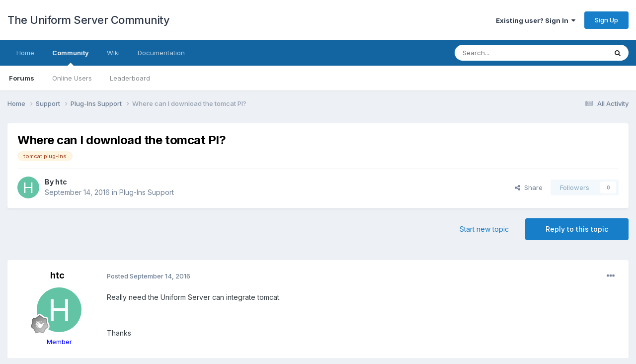

--- FILE ---
content_type: text/html; charset=utf-8
request_url: https://www.google.com/recaptcha/api2/anchor?ar=1&k=6LeWH7oZAAAAAJS2bgMhiwJxXKZH6gXkEMWwCKvj&co=aHR0cHM6Ly9mb3J1bS51bmlmb3Jtc2VydmVyLmNvbTo0NDM.&hl=en&v=PoyoqOPhxBO7pBk68S4YbpHZ&theme=light&size=normal&anchor-ms=20000&execute-ms=30000&cb=bh1ukyn1g2q8
body_size: 49550
content:
<!DOCTYPE HTML><html dir="ltr" lang="en"><head><meta http-equiv="Content-Type" content="text/html; charset=UTF-8">
<meta http-equiv="X-UA-Compatible" content="IE=edge">
<title>reCAPTCHA</title>
<style type="text/css">
/* cyrillic-ext */
@font-face {
  font-family: 'Roboto';
  font-style: normal;
  font-weight: 400;
  font-stretch: 100%;
  src: url(//fonts.gstatic.com/s/roboto/v48/KFO7CnqEu92Fr1ME7kSn66aGLdTylUAMa3GUBHMdazTgWw.woff2) format('woff2');
  unicode-range: U+0460-052F, U+1C80-1C8A, U+20B4, U+2DE0-2DFF, U+A640-A69F, U+FE2E-FE2F;
}
/* cyrillic */
@font-face {
  font-family: 'Roboto';
  font-style: normal;
  font-weight: 400;
  font-stretch: 100%;
  src: url(//fonts.gstatic.com/s/roboto/v48/KFO7CnqEu92Fr1ME7kSn66aGLdTylUAMa3iUBHMdazTgWw.woff2) format('woff2');
  unicode-range: U+0301, U+0400-045F, U+0490-0491, U+04B0-04B1, U+2116;
}
/* greek-ext */
@font-face {
  font-family: 'Roboto';
  font-style: normal;
  font-weight: 400;
  font-stretch: 100%;
  src: url(//fonts.gstatic.com/s/roboto/v48/KFO7CnqEu92Fr1ME7kSn66aGLdTylUAMa3CUBHMdazTgWw.woff2) format('woff2');
  unicode-range: U+1F00-1FFF;
}
/* greek */
@font-face {
  font-family: 'Roboto';
  font-style: normal;
  font-weight: 400;
  font-stretch: 100%;
  src: url(//fonts.gstatic.com/s/roboto/v48/KFO7CnqEu92Fr1ME7kSn66aGLdTylUAMa3-UBHMdazTgWw.woff2) format('woff2');
  unicode-range: U+0370-0377, U+037A-037F, U+0384-038A, U+038C, U+038E-03A1, U+03A3-03FF;
}
/* math */
@font-face {
  font-family: 'Roboto';
  font-style: normal;
  font-weight: 400;
  font-stretch: 100%;
  src: url(//fonts.gstatic.com/s/roboto/v48/KFO7CnqEu92Fr1ME7kSn66aGLdTylUAMawCUBHMdazTgWw.woff2) format('woff2');
  unicode-range: U+0302-0303, U+0305, U+0307-0308, U+0310, U+0312, U+0315, U+031A, U+0326-0327, U+032C, U+032F-0330, U+0332-0333, U+0338, U+033A, U+0346, U+034D, U+0391-03A1, U+03A3-03A9, U+03B1-03C9, U+03D1, U+03D5-03D6, U+03F0-03F1, U+03F4-03F5, U+2016-2017, U+2034-2038, U+203C, U+2040, U+2043, U+2047, U+2050, U+2057, U+205F, U+2070-2071, U+2074-208E, U+2090-209C, U+20D0-20DC, U+20E1, U+20E5-20EF, U+2100-2112, U+2114-2115, U+2117-2121, U+2123-214F, U+2190, U+2192, U+2194-21AE, U+21B0-21E5, U+21F1-21F2, U+21F4-2211, U+2213-2214, U+2216-22FF, U+2308-230B, U+2310, U+2319, U+231C-2321, U+2336-237A, U+237C, U+2395, U+239B-23B7, U+23D0, U+23DC-23E1, U+2474-2475, U+25AF, U+25B3, U+25B7, U+25BD, U+25C1, U+25CA, U+25CC, U+25FB, U+266D-266F, U+27C0-27FF, U+2900-2AFF, U+2B0E-2B11, U+2B30-2B4C, U+2BFE, U+3030, U+FF5B, U+FF5D, U+1D400-1D7FF, U+1EE00-1EEFF;
}
/* symbols */
@font-face {
  font-family: 'Roboto';
  font-style: normal;
  font-weight: 400;
  font-stretch: 100%;
  src: url(//fonts.gstatic.com/s/roboto/v48/KFO7CnqEu92Fr1ME7kSn66aGLdTylUAMaxKUBHMdazTgWw.woff2) format('woff2');
  unicode-range: U+0001-000C, U+000E-001F, U+007F-009F, U+20DD-20E0, U+20E2-20E4, U+2150-218F, U+2190, U+2192, U+2194-2199, U+21AF, U+21E6-21F0, U+21F3, U+2218-2219, U+2299, U+22C4-22C6, U+2300-243F, U+2440-244A, U+2460-24FF, U+25A0-27BF, U+2800-28FF, U+2921-2922, U+2981, U+29BF, U+29EB, U+2B00-2BFF, U+4DC0-4DFF, U+FFF9-FFFB, U+10140-1018E, U+10190-1019C, U+101A0, U+101D0-101FD, U+102E0-102FB, U+10E60-10E7E, U+1D2C0-1D2D3, U+1D2E0-1D37F, U+1F000-1F0FF, U+1F100-1F1AD, U+1F1E6-1F1FF, U+1F30D-1F30F, U+1F315, U+1F31C, U+1F31E, U+1F320-1F32C, U+1F336, U+1F378, U+1F37D, U+1F382, U+1F393-1F39F, U+1F3A7-1F3A8, U+1F3AC-1F3AF, U+1F3C2, U+1F3C4-1F3C6, U+1F3CA-1F3CE, U+1F3D4-1F3E0, U+1F3ED, U+1F3F1-1F3F3, U+1F3F5-1F3F7, U+1F408, U+1F415, U+1F41F, U+1F426, U+1F43F, U+1F441-1F442, U+1F444, U+1F446-1F449, U+1F44C-1F44E, U+1F453, U+1F46A, U+1F47D, U+1F4A3, U+1F4B0, U+1F4B3, U+1F4B9, U+1F4BB, U+1F4BF, U+1F4C8-1F4CB, U+1F4D6, U+1F4DA, U+1F4DF, U+1F4E3-1F4E6, U+1F4EA-1F4ED, U+1F4F7, U+1F4F9-1F4FB, U+1F4FD-1F4FE, U+1F503, U+1F507-1F50B, U+1F50D, U+1F512-1F513, U+1F53E-1F54A, U+1F54F-1F5FA, U+1F610, U+1F650-1F67F, U+1F687, U+1F68D, U+1F691, U+1F694, U+1F698, U+1F6AD, U+1F6B2, U+1F6B9-1F6BA, U+1F6BC, U+1F6C6-1F6CF, U+1F6D3-1F6D7, U+1F6E0-1F6EA, U+1F6F0-1F6F3, U+1F6F7-1F6FC, U+1F700-1F7FF, U+1F800-1F80B, U+1F810-1F847, U+1F850-1F859, U+1F860-1F887, U+1F890-1F8AD, U+1F8B0-1F8BB, U+1F8C0-1F8C1, U+1F900-1F90B, U+1F93B, U+1F946, U+1F984, U+1F996, U+1F9E9, U+1FA00-1FA6F, U+1FA70-1FA7C, U+1FA80-1FA89, U+1FA8F-1FAC6, U+1FACE-1FADC, U+1FADF-1FAE9, U+1FAF0-1FAF8, U+1FB00-1FBFF;
}
/* vietnamese */
@font-face {
  font-family: 'Roboto';
  font-style: normal;
  font-weight: 400;
  font-stretch: 100%;
  src: url(//fonts.gstatic.com/s/roboto/v48/KFO7CnqEu92Fr1ME7kSn66aGLdTylUAMa3OUBHMdazTgWw.woff2) format('woff2');
  unicode-range: U+0102-0103, U+0110-0111, U+0128-0129, U+0168-0169, U+01A0-01A1, U+01AF-01B0, U+0300-0301, U+0303-0304, U+0308-0309, U+0323, U+0329, U+1EA0-1EF9, U+20AB;
}
/* latin-ext */
@font-face {
  font-family: 'Roboto';
  font-style: normal;
  font-weight: 400;
  font-stretch: 100%;
  src: url(//fonts.gstatic.com/s/roboto/v48/KFO7CnqEu92Fr1ME7kSn66aGLdTylUAMa3KUBHMdazTgWw.woff2) format('woff2');
  unicode-range: U+0100-02BA, U+02BD-02C5, U+02C7-02CC, U+02CE-02D7, U+02DD-02FF, U+0304, U+0308, U+0329, U+1D00-1DBF, U+1E00-1E9F, U+1EF2-1EFF, U+2020, U+20A0-20AB, U+20AD-20C0, U+2113, U+2C60-2C7F, U+A720-A7FF;
}
/* latin */
@font-face {
  font-family: 'Roboto';
  font-style: normal;
  font-weight: 400;
  font-stretch: 100%;
  src: url(//fonts.gstatic.com/s/roboto/v48/KFO7CnqEu92Fr1ME7kSn66aGLdTylUAMa3yUBHMdazQ.woff2) format('woff2');
  unicode-range: U+0000-00FF, U+0131, U+0152-0153, U+02BB-02BC, U+02C6, U+02DA, U+02DC, U+0304, U+0308, U+0329, U+2000-206F, U+20AC, U+2122, U+2191, U+2193, U+2212, U+2215, U+FEFF, U+FFFD;
}
/* cyrillic-ext */
@font-face {
  font-family: 'Roboto';
  font-style: normal;
  font-weight: 500;
  font-stretch: 100%;
  src: url(//fonts.gstatic.com/s/roboto/v48/KFO7CnqEu92Fr1ME7kSn66aGLdTylUAMa3GUBHMdazTgWw.woff2) format('woff2');
  unicode-range: U+0460-052F, U+1C80-1C8A, U+20B4, U+2DE0-2DFF, U+A640-A69F, U+FE2E-FE2F;
}
/* cyrillic */
@font-face {
  font-family: 'Roboto';
  font-style: normal;
  font-weight: 500;
  font-stretch: 100%;
  src: url(//fonts.gstatic.com/s/roboto/v48/KFO7CnqEu92Fr1ME7kSn66aGLdTylUAMa3iUBHMdazTgWw.woff2) format('woff2');
  unicode-range: U+0301, U+0400-045F, U+0490-0491, U+04B0-04B1, U+2116;
}
/* greek-ext */
@font-face {
  font-family: 'Roboto';
  font-style: normal;
  font-weight: 500;
  font-stretch: 100%;
  src: url(//fonts.gstatic.com/s/roboto/v48/KFO7CnqEu92Fr1ME7kSn66aGLdTylUAMa3CUBHMdazTgWw.woff2) format('woff2');
  unicode-range: U+1F00-1FFF;
}
/* greek */
@font-face {
  font-family: 'Roboto';
  font-style: normal;
  font-weight: 500;
  font-stretch: 100%;
  src: url(//fonts.gstatic.com/s/roboto/v48/KFO7CnqEu92Fr1ME7kSn66aGLdTylUAMa3-UBHMdazTgWw.woff2) format('woff2');
  unicode-range: U+0370-0377, U+037A-037F, U+0384-038A, U+038C, U+038E-03A1, U+03A3-03FF;
}
/* math */
@font-face {
  font-family: 'Roboto';
  font-style: normal;
  font-weight: 500;
  font-stretch: 100%;
  src: url(//fonts.gstatic.com/s/roboto/v48/KFO7CnqEu92Fr1ME7kSn66aGLdTylUAMawCUBHMdazTgWw.woff2) format('woff2');
  unicode-range: U+0302-0303, U+0305, U+0307-0308, U+0310, U+0312, U+0315, U+031A, U+0326-0327, U+032C, U+032F-0330, U+0332-0333, U+0338, U+033A, U+0346, U+034D, U+0391-03A1, U+03A3-03A9, U+03B1-03C9, U+03D1, U+03D5-03D6, U+03F0-03F1, U+03F4-03F5, U+2016-2017, U+2034-2038, U+203C, U+2040, U+2043, U+2047, U+2050, U+2057, U+205F, U+2070-2071, U+2074-208E, U+2090-209C, U+20D0-20DC, U+20E1, U+20E5-20EF, U+2100-2112, U+2114-2115, U+2117-2121, U+2123-214F, U+2190, U+2192, U+2194-21AE, U+21B0-21E5, U+21F1-21F2, U+21F4-2211, U+2213-2214, U+2216-22FF, U+2308-230B, U+2310, U+2319, U+231C-2321, U+2336-237A, U+237C, U+2395, U+239B-23B7, U+23D0, U+23DC-23E1, U+2474-2475, U+25AF, U+25B3, U+25B7, U+25BD, U+25C1, U+25CA, U+25CC, U+25FB, U+266D-266F, U+27C0-27FF, U+2900-2AFF, U+2B0E-2B11, U+2B30-2B4C, U+2BFE, U+3030, U+FF5B, U+FF5D, U+1D400-1D7FF, U+1EE00-1EEFF;
}
/* symbols */
@font-face {
  font-family: 'Roboto';
  font-style: normal;
  font-weight: 500;
  font-stretch: 100%;
  src: url(//fonts.gstatic.com/s/roboto/v48/KFO7CnqEu92Fr1ME7kSn66aGLdTylUAMaxKUBHMdazTgWw.woff2) format('woff2');
  unicode-range: U+0001-000C, U+000E-001F, U+007F-009F, U+20DD-20E0, U+20E2-20E4, U+2150-218F, U+2190, U+2192, U+2194-2199, U+21AF, U+21E6-21F0, U+21F3, U+2218-2219, U+2299, U+22C4-22C6, U+2300-243F, U+2440-244A, U+2460-24FF, U+25A0-27BF, U+2800-28FF, U+2921-2922, U+2981, U+29BF, U+29EB, U+2B00-2BFF, U+4DC0-4DFF, U+FFF9-FFFB, U+10140-1018E, U+10190-1019C, U+101A0, U+101D0-101FD, U+102E0-102FB, U+10E60-10E7E, U+1D2C0-1D2D3, U+1D2E0-1D37F, U+1F000-1F0FF, U+1F100-1F1AD, U+1F1E6-1F1FF, U+1F30D-1F30F, U+1F315, U+1F31C, U+1F31E, U+1F320-1F32C, U+1F336, U+1F378, U+1F37D, U+1F382, U+1F393-1F39F, U+1F3A7-1F3A8, U+1F3AC-1F3AF, U+1F3C2, U+1F3C4-1F3C6, U+1F3CA-1F3CE, U+1F3D4-1F3E0, U+1F3ED, U+1F3F1-1F3F3, U+1F3F5-1F3F7, U+1F408, U+1F415, U+1F41F, U+1F426, U+1F43F, U+1F441-1F442, U+1F444, U+1F446-1F449, U+1F44C-1F44E, U+1F453, U+1F46A, U+1F47D, U+1F4A3, U+1F4B0, U+1F4B3, U+1F4B9, U+1F4BB, U+1F4BF, U+1F4C8-1F4CB, U+1F4D6, U+1F4DA, U+1F4DF, U+1F4E3-1F4E6, U+1F4EA-1F4ED, U+1F4F7, U+1F4F9-1F4FB, U+1F4FD-1F4FE, U+1F503, U+1F507-1F50B, U+1F50D, U+1F512-1F513, U+1F53E-1F54A, U+1F54F-1F5FA, U+1F610, U+1F650-1F67F, U+1F687, U+1F68D, U+1F691, U+1F694, U+1F698, U+1F6AD, U+1F6B2, U+1F6B9-1F6BA, U+1F6BC, U+1F6C6-1F6CF, U+1F6D3-1F6D7, U+1F6E0-1F6EA, U+1F6F0-1F6F3, U+1F6F7-1F6FC, U+1F700-1F7FF, U+1F800-1F80B, U+1F810-1F847, U+1F850-1F859, U+1F860-1F887, U+1F890-1F8AD, U+1F8B0-1F8BB, U+1F8C0-1F8C1, U+1F900-1F90B, U+1F93B, U+1F946, U+1F984, U+1F996, U+1F9E9, U+1FA00-1FA6F, U+1FA70-1FA7C, U+1FA80-1FA89, U+1FA8F-1FAC6, U+1FACE-1FADC, U+1FADF-1FAE9, U+1FAF0-1FAF8, U+1FB00-1FBFF;
}
/* vietnamese */
@font-face {
  font-family: 'Roboto';
  font-style: normal;
  font-weight: 500;
  font-stretch: 100%;
  src: url(//fonts.gstatic.com/s/roboto/v48/KFO7CnqEu92Fr1ME7kSn66aGLdTylUAMa3OUBHMdazTgWw.woff2) format('woff2');
  unicode-range: U+0102-0103, U+0110-0111, U+0128-0129, U+0168-0169, U+01A0-01A1, U+01AF-01B0, U+0300-0301, U+0303-0304, U+0308-0309, U+0323, U+0329, U+1EA0-1EF9, U+20AB;
}
/* latin-ext */
@font-face {
  font-family: 'Roboto';
  font-style: normal;
  font-weight: 500;
  font-stretch: 100%;
  src: url(//fonts.gstatic.com/s/roboto/v48/KFO7CnqEu92Fr1ME7kSn66aGLdTylUAMa3KUBHMdazTgWw.woff2) format('woff2');
  unicode-range: U+0100-02BA, U+02BD-02C5, U+02C7-02CC, U+02CE-02D7, U+02DD-02FF, U+0304, U+0308, U+0329, U+1D00-1DBF, U+1E00-1E9F, U+1EF2-1EFF, U+2020, U+20A0-20AB, U+20AD-20C0, U+2113, U+2C60-2C7F, U+A720-A7FF;
}
/* latin */
@font-face {
  font-family: 'Roboto';
  font-style: normal;
  font-weight: 500;
  font-stretch: 100%;
  src: url(//fonts.gstatic.com/s/roboto/v48/KFO7CnqEu92Fr1ME7kSn66aGLdTylUAMa3yUBHMdazQ.woff2) format('woff2');
  unicode-range: U+0000-00FF, U+0131, U+0152-0153, U+02BB-02BC, U+02C6, U+02DA, U+02DC, U+0304, U+0308, U+0329, U+2000-206F, U+20AC, U+2122, U+2191, U+2193, U+2212, U+2215, U+FEFF, U+FFFD;
}
/* cyrillic-ext */
@font-face {
  font-family: 'Roboto';
  font-style: normal;
  font-weight: 900;
  font-stretch: 100%;
  src: url(//fonts.gstatic.com/s/roboto/v48/KFO7CnqEu92Fr1ME7kSn66aGLdTylUAMa3GUBHMdazTgWw.woff2) format('woff2');
  unicode-range: U+0460-052F, U+1C80-1C8A, U+20B4, U+2DE0-2DFF, U+A640-A69F, U+FE2E-FE2F;
}
/* cyrillic */
@font-face {
  font-family: 'Roboto';
  font-style: normal;
  font-weight: 900;
  font-stretch: 100%;
  src: url(//fonts.gstatic.com/s/roboto/v48/KFO7CnqEu92Fr1ME7kSn66aGLdTylUAMa3iUBHMdazTgWw.woff2) format('woff2');
  unicode-range: U+0301, U+0400-045F, U+0490-0491, U+04B0-04B1, U+2116;
}
/* greek-ext */
@font-face {
  font-family: 'Roboto';
  font-style: normal;
  font-weight: 900;
  font-stretch: 100%;
  src: url(//fonts.gstatic.com/s/roboto/v48/KFO7CnqEu92Fr1ME7kSn66aGLdTylUAMa3CUBHMdazTgWw.woff2) format('woff2');
  unicode-range: U+1F00-1FFF;
}
/* greek */
@font-face {
  font-family: 'Roboto';
  font-style: normal;
  font-weight: 900;
  font-stretch: 100%;
  src: url(//fonts.gstatic.com/s/roboto/v48/KFO7CnqEu92Fr1ME7kSn66aGLdTylUAMa3-UBHMdazTgWw.woff2) format('woff2');
  unicode-range: U+0370-0377, U+037A-037F, U+0384-038A, U+038C, U+038E-03A1, U+03A3-03FF;
}
/* math */
@font-face {
  font-family: 'Roboto';
  font-style: normal;
  font-weight: 900;
  font-stretch: 100%;
  src: url(//fonts.gstatic.com/s/roboto/v48/KFO7CnqEu92Fr1ME7kSn66aGLdTylUAMawCUBHMdazTgWw.woff2) format('woff2');
  unicode-range: U+0302-0303, U+0305, U+0307-0308, U+0310, U+0312, U+0315, U+031A, U+0326-0327, U+032C, U+032F-0330, U+0332-0333, U+0338, U+033A, U+0346, U+034D, U+0391-03A1, U+03A3-03A9, U+03B1-03C9, U+03D1, U+03D5-03D6, U+03F0-03F1, U+03F4-03F5, U+2016-2017, U+2034-2038, U+203C, U+2040, U+2043, U+2047, U+2050, U+2057, U+205F, U+2070-2071, U+2074-208E, U+2090-209C, U+20D0-20DC, U+20E1, U+20E5-20EF, U+2100-2112, U+2114-2115, U+2117-2121, U+2123-214F, U+2190, U+2192, U+2194-21AE, U+21B0-21E5, U+21F1-21F2, U+21F4-2211, U+2213-2214, U+2216-22FF, U+2308-230B, U+2310, U+2319, U+231C-2321, U+2336-237A, U+237C, U+2395, U+239B-23B7, U+23D0, U+23DC-23E1, U+2474-2475, U+25AF, U+25B3, U+25B7, U+25BD, U+25C1, U+25CA, U+25CC, U+25FB, U+266D-266F, U+27C0-27FF, U+2900-2AFF, U+2B0E-2B11, U+2B30-2B4C, U+2BFE, U+3030, U+FF5B, U+FF5D, U+1D400-1D7FF, U+1EE00-1EEFF;
}
/* symbols */
@font-face {
  font-family: 'Roboto';
  font-style: normal;
  font-weight: 900;
  font-stretch: 100%;
  src: url(//fonts.gstatic.com/s/roboto/v48/KFO7CnqEu92Fr1ME7kSn66aGLdTylUAMaxKUBHMdazTgWw.woff2) format('woff2');
  unicode-range: U+0001-000C, U+000E-001F, U+007F-009F, U+20DD-20E0, U+20E2-20E4, U+2150-218F, U+2190, U+2192, U+2194-2199, U+21AF, U+21E6-21F0, U+21F3, U+2218-2219, U+2299, U+22C4-22C6, U+2300-243F, U+2440-244A, U+2460-24FF, U+25A0-27BF, U+2800-28FF, U+2921-2922, U+2981, U+29BF, U+29EB, U+2B00-2BFF, U+4DC0-4DFF, U+FFF9-FFFB, U+10140-1018E, U+10190-1019C, U+101A0, U+101D0-101FD, U+102E0-102FB, U+10E60-10E7E, U+1D2C0-1D2D3, U+1D2E0-1D37F, U+1F000-1F0FF, U+1F100-1F1AD, U+1F1E6-1F1FF, U+1F30D-1F30F, U+1F315, U+1F31C, U+1F31E, U+1F320-1F32C, U+1F336, U+1F378, U+1F37D, U+1F382, U+1F393-1F39F, U+1F3A7-1F3A8, U+1F3AC-1F3AF, U+1F3C2, U+1F3C4-1F3C6, U+1F3CA-1F3CE, U+1F3D4-1F3E0, U+1F3ED, U+1F3F1-1F3F3, U+1F3F5-1F3F7, U+1F408, U+1F415, U+1F41F, U+1F426, U+1F43F, U+1F441-1F442, U+1F444, U+1F446-1F449, U+1F44C-1F44E, U+1F453, U+1F46A, U+1F47D, U+1F4A3, U+1F4B0, U+1F4B3, U+1F4B9, U+1F4BB, U+1F4BF, U+1F4C8-1F4CB, U+1F4D6, U+1F4DA, U+1F4DF, U+1F4E3-1F4E6, U+1F4EA-1F4ED, U+1F4F7, U+1F4F9-1F4FB, U+1F4FD-1F4FE, U+1F503, U+1F507-1F50B, U+1F50D, U+1F512-1F513, U+1F53E-1F54A, U+1F54F-1F5FA, U+1F610, U+1F650-1F67F, U+1F687, U+1F68D, U+1F691, U+1F694, U+1F698, U+1F6AD, U+1F6B2, U+1F6B9-1F6BA, U+1F6BC, U+1F6C6-1F6CF, U+1F6D3-1F6D7, U+1F6E0-1F6EA, U+1F6F0-1F6F3, U+1F6F7-1F6FC, U+1F700-1F7FF, U+1F800-1F80B, U+1F810-1F847, U+1F850-1F859, U+1F860-1F887, U+1F890-1F8AD, U+1F8B0-1F8BB, U+1F8C0-1F8C1, U+1F900-1F90B, U+1F93B, U+1F946, U+1F984, U+1F996, U+1F9E9, U+1FA00-1FA6F, U+1FA70-1FA7C, U+1FA80-1FA89, U+1FA8F-1FAC6, U+1FACE-1FADC, U+1FADF-1FAE9, U+1FAF0-1FAF8, U+1FB00-1FBFF;
}
/* vietnamese */
@font-face {
  font-family: 'Roboto';
  font-style: normal;
  font-weight: 900;
  font-stretch: 100%;
  src: url(//fonts.gstatic.com/s/roboto/v48/KFO7CnqEu92Fr1ME7kSn66aGLdTylUAMa3OUBHMdazTgWw.woff2) format('woff2');
  unicode-range: U+0102-0103, U+0110-0111, U+0128-0129, U+0168-0169, U+01A0-01A1, U+01AF-01B0, U+0300-0301, U+0303-0304, U+0308-0309, U+0323, U+0329, U+1EA0-1EF9, U+20AB;
}
/* latin-ext */
@font-face {
  font-family: 'Roboto';
  font-style: normal;
  font-weight: 900;
  font-stretch: 100%;
  src: url(//fonts.gstatic.com/s/roboto/v48/KFO7CnqEu92Fr1ME7kSn66aGLdTylUAMa3KUBHMdazTgWw.woff2) format('woff2');
  unicode-range: U+0100-02BA, U+02BD-02C5, U+02C7-02CC, U+02CE-02D7, U+02DD-02FF, U+0304, U+0308, U+0329, U+1D00-1DBF, U+1E00-1E9F, U+1EF2-1EFF, U+2020, U+20A0-20AB, U+20AD-20C0, U+2113, U+2C60-2C7F, U+A720-A7FF;
}
/* latin */
@font-face {
  font-family: 'Roboto';
  font-style: normal;
  font-weight: 900;
  font-stretch: 100%;
  src: url(//fonts.gstatic.com/s/roboto/v48/KFO7CnqEu92Fr1ME7kSn66aGLdTylUAMa3yUBHMdazQ.woff2) format('woff2');
  unicode-range: U+0000-00FF, U+0131, U+0152-0153, U+02BB-02BC, U+02C6, U+02DA, U+02DC, U+0304, U+0308, U+0329, U+2000-206F, U+20AC, U+2122, U+2191, U+2193, U+2212, U+2215, U+FEFF, U+FFFD;
}

</style>
<link rel="stylesheet" type="text/css" href="https://www.gstatic.com/recaptcha/releases/PoyoqOPhxBO7pBk68S4YbpHZ/styles__ltr.css">
<script nonce="ncRnNexqgq94DRepXTD5xQ" type="text/javascript">window['__recaptcha_api'] = 'https://www.google.com/recaptcha/api2/';</script>
<script type="text/javascript" src="https://www.gstatic.com/recaptcha/releases/PoyoqOPhxBO7pBk68S4YbpHZ/recaptcha__en.js" nonce="ncRnNexqgq94DRepXTD5xQ">
      
    </script></head>
<body><div id="rc-anchor-alert" class="rc-anchor-alert"></div>
<input type="hidden" id="recaptcha-token" value="[base64]">
<script type="text/javascript" nonce="ncRnNexqgq94DRepXTD5xQ">
      recaptcha.anchor.Main.init("[\x22ainput\x22,[\x22bgdata\x22,\x22\x22,\[base64]/[base64]/[base64]/bmV3IHJbeF0oY1swXSk6RT09Mj9uZXcgclt4XShjWzBdLGNbMV0pOkU9PTM/bmV3IHJbeF0oY1swXSxjWzFdLGNbMl0pOkU9PTQ/[base64]/[base64]/[base64]/[base64]/[base64]/[base64]/[base64]/[base64]\x22,\[base64]\\u003d\\u003d\x22,\x22FMKnYw7DmMKlK13CtcKtJMOBP2bDvsKHw4doBcKXw5J4wprDoE1Nw77Ct0bDsl/Ck8KMw7PClCZdGsOCw44AdQXCh8KDCXQ1w646G8OPRy18QsOJwpN1VMKOw4HDnl/[base64]/[base64]/DiHMkSsOFwqrCpsOYw4PDuMO3w5tiw4nDgcKOwrhSw5/DgcO9wp7CtcOkSAg3w7zCtMOhw4XDpTIPNCdUw4/DjcOlMG/[base64]/w5PDkWUfw5BjwoU+w6DCtHcmLcO3wqPDtEg0w5LCglzCncK3Bm3Dl8OAN1hxW0kRDMK+wqnDtXPCgcOSw43DskHDl8OyRBHDsxBCwp5hw65lworCqsKMwogACsKVSSrCti/CqirCsgDDiWAPw5/DmcKsOjIew6Y9fMO9woIAY8O5eFxnQMOVB8OFSMOJwqTCnGzCjWwuB8OPEQjCqsKzwrLDv2VuwrR9HsOIPcOfw7HDuR5sw4HDgmBGw6DCosKWwrDDrcObwonCnVzDrzhHw5/CsR/Co8KAAmwBw5nDjsK/PnbCjsKtw4UWAVTDvnTCmcKvwrLCmxwxwrPCuj7CpMOxw54AwqQHw7/DrTkeFsKow5zDj2gpBcOfZcKKDQ7DisKXSCzCgcK+w70rwok/BwHCisOrwq0/R8Ofwoo/a8OwccOwPMOMIzZSw7ExwoFKw73Ds3vDuTfClsOfwpvCicK/KsKHw6fCkgnDmcO5ZcOHXEMlCyw9AMKBwo3CsgIZw7HCvFLDtyLCqj5cwobDh8Kdw69DHFYfw6XCvGfDvsK1O0wUw6NscMKfw7wdwoRTw57DuGvDiGByw5UnwokJw5fDhsOqwqrDlsKbw5wRAcK6w5jCsxjDqMOke3/DplfCm8OtIzDCpcK9O3fCp8OLwr8cJgEowonDhmAJY8OvBsO+w5nClDPCu8KTdcOJw4jDvSd3IznDhzvDmsKuwp9nwozCtsOHwofDtx/DtsK7w4XClwsPwobDvj3Du8K/NT8NKzPDucOpUjnDm8Kcwr8Aw6fCtH4Swo8uw4TCvyfChMOUw5rDscOVAMODL8O8KsOyUcKCwp99DMO+w7LDrVlTAMOtGcK7SsO1ZsOTCQ3CjsKpwrw3REnCnCXCkcOAw7vCow87w7J6wq/DvDTCuWRWw6fDqcK6w6XDnUR+w5ZvKMO+B8O7wq5tZMODGW05w7nCuQnDr8KCwqcUD8KiAj4MwqQEwpI1KQTDoDMcw5oSw4tJw4zCl3nCtVVtw7/DpiwIKnLColtAwrDCtkbDojLDpsKpWTY1w7zCtTbDujnDmcKGw5zCoMK/w7ZNwrdSAQzDrzI4w5XCv8KUEcK4wpnCqMKRwo8mOcOqNcKIwpFsw6sLThsCYgzDoMOtworDpD3CoDnDhVLDlDE7VlxHSwnCkcO4c0oKwrbCk8Kqw6UiFcOEwqxKaAvCrEEqw5TCocOUw7LDgEwYfz/Cs2x3wpkIKcOkwrXCkSzDjMOww6ALwpwww79owpYqwq7Du8Oxw5nDpMOMMcKGw61Lwo3CliUBNcObO8KSw5rDhMKiwoHDlsKpOMOAw6jCkClWwp07wpZSWzDDs0bChiZsYwMpw59YfcOXMsKqw7tqNsKNPcOzQBkfw57CicKZw7/DoG3DoDfDslZdw7J+w4BTw7HCi3InwoTCsh1sH8Kxwp83wrDCo8Kiwp86w5ctfsK0Qk7CmXdXJsOZKhcCw5/Cp8K+bcKPOl4OwqpobsK+d8KDw7pOwqTCi8OuUCo7w4Q2wrzDvS/CvMO0MsONBz/Di8OZwoBRw4Mywr7DjSDDpnBywpw/[base64]/[base64]/DoEwdXMKEUsO4eFs8w6rDh8OxTFzDn8KtwpE9VA3Dq8Ovw55XacKxMirDgl1twoJZwrXDt8OycsOawofCosKlwp/[base64]/fMO1J0bDiko2wqLDhcKewpM/wp/DicO/w54KHT7DgcOPw5AIwqFPworCrS9aw6Yew47Dq2tbwqNyDnHCmcObw4UrPVw0wrHChsOUDVZLHMKGw5A9w5QTLBd9TMKSwoxDNR08T2tXwqRgeMKfw4BwwrNvwoDDocKAw6hNEMKUb0fDt8O1w53CuMK7w5tYOMOoX8OLw5zChx9pDsOQw77Dr8OfwrgDwoLChSM/VsKaV0IkPsOBwp8xH8OrW8OSJEXCh2pGE8OoTA3DtMOlEyDChMKtw6HDlsKkOcOCwoPDp2jCmsKQw5XDiDrDqEDDgcOKScKkw4YxQBZVwo0LIBsdw5/DhcKSw5nDmMK3wp/[base64]/MH1tw4XCtHN5wpzDmFXDiRfDhkDChidswrrCv8KDwpbDqcObwqU0ZsOTZsOVVsKEG1TCtsOnKT9EwrfDm2B4wrccPHkdPlFXw5HCi8OHwpjDn8K0wqsLw6IVZh0Hwodgfj7ClMOBw5nDiMKQw6bCrTHDsF0gw5TCvMOINMOXZw/[base64]/CjHFeF8KZw4BuPjg3V8ORw5jChTTDvMKTw5XCt8Ouw7nChMO5JcKlT24YVxHCrcK+wqRabsOJw7rDmj7DhMO+wpvDk8ORw7zDscOgw4zDtMKqw5IOwpZ2wqTCocKKenrDqcKCABhDw7sOLTk/[base64]/DhsOLc8KCEcKOw5zDt33CmAkzwppfw7JBwqHDh15DEMOywofDiltkw5tYB8K8wrHCiMO4w6VfKMOlHwhTw7jDhcK3WsO8ecKUFcOxwps9w6zDsGQEw6R0NjYbw6XDl8KuwqrCtmYIf8O3w4rDncKeYMODM8OzWDYTw4hPw4TCoMOiw4/[base64]/[base64]/[base64]/F0QQw5jChcO+wq5Twr3ClcOPPcO7AcK8CjbDlsKXAMOsA8Kjw7J2XynCicOiAMOzecOsw7FJNgolwpDDlGQFLcO+wpbDqsKuwpJrw4vCni9gA2BWLcKmAsKhw6UWw4x2YsKtZ2ZzwoPCmnLDqHnCv8Ktw6jCmcOewpsDw4J4NsO4w5/CnMO/[base64]/CoMK4XcKlwpjDjMO2wqtuw5TCjVIUOVLCl8KSw5TDtSrDiMO2wr8uNsOGLMO+TMKgw5VXw4bDrknDkVrCmFHDiAXDmT/DpMO6w6hdw4TCkcOewpgQwrVvwosOwpkXw5fDpsKRVDrDgTHCkQ7CssOWZsOPQsKbBsOkUMOZHMKubhtDYy7CncK/P8OGwq0pEkcsD8ONwqpfZ8ONEcOCNMO/[base64]/CnMKGw77Dl3fCrcObw5TCi3PCmsKpZ8KaNxzCuQ/Ckh3DiMOENXxnwojDrsOow4ZsSxFqw5bDtSnDksKHJiLChMOEwrPCo8K8wrTDncKuwq1Mw7jCuVXCnX7CgXDDvcO9BhDClsKLPMOcdsKlG0ljw7DCg2PDpR5Sw53Cj8O9w4UPMsK6EjFxDMKCw6Y+wqPDhcOIHcKRZx5QwonDjkjDvXo3IDnDvcOKwrJGw4Newp/CvW/CkcOFecOLw6QILcO/[base64]/woFHXS3Cn8OdRTjCgxI3w6jCisK9L3bDiAw1woTDvMKJw4zDqsKMwrkWwqBlMHIjEcKkw6vDuhzCvH1uenDCucOAYsO2wpbDu8Oqw6vCqsKpw6TCiEp7w51BD8KbYcO2w7fChGgxwrEDb8O3McKbw6/Cm8OkwoNxZMKRwqUuC8KYXDEFw7bClcOrwqvDri4mEXBPTMKzw53Dlzhdw40CU8OowpZXQsKuw5fDvGZLwp5Dwqx9wqAnwpHCrhzClcK7ACfDu0HDtsO/[base64]/[base64]/H8OlDBRXw7/Cu8O8wqtUw4PCgBHDuS0IMcKKwrkxWEwcHcKRdMOVworDiMKhw5jDqsKVw4xhwpvCt8OeMsOeEsOrYwDCtMODwohuwoJewrwzRg3CvQjCtgZ3OsOOOWbDgMObbcKdHW/Dg8OnQcO8dlHCvcORICrCr0zDjsOUTcK5fj3Ch8KBeE9Na0lTAcOReyBJw6JaBcK3w5NKw5LChk0MwrPClcOSw6PDq8KUDMK5diQZIxQpVQzDpsO5ZWRWCcKLaVrCqMKxw53DqG0bw4TCmcOpQDItw68WbMK2JsKTTArDhMKcw7trSV/Dh8Oaa8Kcw4gYwpXDvRfCpjXDri9pw7Elwo7DnMOfwqg0CyzDtMKYworDuDByw6XDpMOPDMKFw5nDok/Dp8OOwqvCh8KRworDtsOYwrHDqVfDr8Oxw7xdZT1LwojDp8OGw6vDsSkINRXCi2lYT8KdPcOhw7DDuMO1wq1zwotTFMOQUy7DjAfDrV7CnMOSDMOpw7l5EcOnXsOowo7CmsOMI8Oma8KAw43Cp0gWD8KnbSjDqWXDsX/Dg3Mrw4osPlrDp8Kxwr/DoMK9AMOSKsK+e8KlZMK+EHNXwpVeZ2R6wprCisO0BQPDgcKcC8OTwqUgwpg/e8OSw6vDqsOie8KUKAbCisOMXgxNUBLCl1UQw7U1wrfDrsOBc8KCbMKswpBlwrgzKmNNACbDrcOiwr3DhsOyWwRjMMObPgA9w5pqM15TOsOxbcOnITTCqBLClgFLwq/[base64]/Cu8KzwroNRlrCoinDvEXCvgnDhcKmwp9fwprCq3x9F8KxbBjDlSxzHSbCsC3DvcOzw6DCuMOQwpXDsQjChX9IX8Omwq/Cv8O1YMK/w5BnwpPDu8K3woJ7wrQWw4F8JMO1wrFgfsOJwqhPw5MsYMKBw4JFw7rDkltjwovDnMKTU27Dqh9CcUHCrsOyYMKOw5zCo8O7w5IJRV3Cp8Omw6/CkcO/XsK2I0TDqGxLw6Z1w7fCiMKKwqHCg8KIQMK8w79wwqU+wqnCocOBbXViQnlxw5R3woohwoTCvcKcw7/[base64]/CkMOHVMOIO3vDq2tPwq/DqcOVTcOKw7rCicO0w5zCqxwLw4fCkRIVwqFwwrZGwpXCgMOYLH7DnEloR3YaaCJtNMOcwqc2XMOiw6w6w4zDssKHF8OTwrVrTx4Jw7pHDRdRw6NoNsOXCioJwr/Dj8KXwrExTMOqYMKjw5LCosKAw7R0wobDq8O5GcKwwqrCvn/CgxpOPsOcIEbCjV3CiB0rUCDDp8KawpEWwplnfsOZEibCv8OSwpzDrMOEG1bDicOYwoBcwrAoFF5aFsOgfApSwq/Co8OcYzMtGnlVBcOITcO3AxbDtBw0BMOmOMOiZ3Y6w77DncKcbsOBw6JaelzCu3h9emTDvcOtw7/DrAXCvR/DsW/CpcOpGTFwT8KqaQ52wrU7w6PCp8KkH8KrL8OhDnBIw6zCgXcIMcK6w7zCksKhBsKvw5bCjcO5SnUmCMOEBsO6wofCt2zDk8KNU2HClMOKUSLCgsOvFCgVwrxiwr5kwrbDjE/Du8Ocwo0rZMOjSMOPOsKzcsKucsO8a8KeFcKYwqgDwpYGwoNDwqJkWsOIdH3CmMOBNw4hHi8IH8KQU8KgKcOywpp0TDHCsi3CqgDDgcO+woIhWTfDjsK/wqTCmsOuwpLCr8O9w6d/UsK/[base64]/CicO5wp/DkRt4El/DuMOFTX0ZH8KNawJNwpXDpSLCosKmPnTCr8OOAMO7w7fCuMOKw6fDksK0wrXCpUZgwp85B8KKw5AfwrtZwoPCvUPDqMOlbAbChsOXdjTDo8OabFpYIMOKYcKBwqTCjsOOw5nDtG4SB1DDjsK+wpM/wo3CnGrCj8Kxw4vDm8OMwqgrw4LDsMOJTyfDmV18Uz7DvzdEw5ddCH7DkDXDp8KSaT3DpsKpwpUAFwxyKcOzC8K4w73DlsK9wq3ClQ8pDE/CqMOUOMKZw4xzPWHCpcK0wobDpwMTcBPDvMOrc8KvwrXCrwRuwrsfwoDCk8OJUsOfw57Dg3TClTEdw57DiggJwr3Cn8KpwpPCocKfaMO+wpbCo2TCrHbCgUM+w63DuHLCrsOPBSAydsO+w5rDvQdiPi/DqsOgF8Kqwq7DlzfDjcOpHsOyOkgWYMOiUcO9QikTTsOKJ8KtwqPCgsKewq3DmRNbw55JwrzDisOLNsOKCsK9HcOcR8K6eMK3w7jDumPCj3TCtH59LMKxw4PCmMOwwoXDpsK7IsOJwrbDkXYRdB/[base64]/Ck3fCi8KNAcKcwoHCoGMTwolRWF7DhMOcwqwcw6Q9VTMhw4vDmlwiwo5AwqPCtBMtDUt4w50swr/CqFEuw6dvw4XDuHvDm8O+MMKrwpjDmsKoI8OUw4UxHsKQwppOw7cBw7XDvMOpPF4SwqfChMO3wokvw4bCgiXDg8KOKyPDnRJwwr/[base64]/CizfCi8K9JMKoKMKVOS3CrWoCTMKGw4XDp8K3wolxw5fDpcKhBsOJYVZ7GMO9DTJbVyDDjsK0w7IRwpfDhyrDjMKEdcKKw54PRMK1w47DlMKSXXbDt0LCsMKPM8Ogw5TCiAPCkz0DNsOqLcORwrvDijjCnsK3wrTCusKHwqdWHGnCvsOjNFcIUcO6wr0/w7ARwq/CmXIbwol/w4jDvDoRCCJDBXnDncOcQcOgUjohw4cyV8O3woAGTsKOwr4mw6jDgngdH8KfFGhVM8OCaHPCkHHCnsK8bwzDkEYnwrFTYBcfw4jClT7CslVcNE8Fw7rDtBdbwr9awq9iw7pIGsK+w4XDjWbDrsO4w7PDhMOFw7kXC8O3wrQIw74KwqchZcODBcOYwrzDgsKvw5/[base64]/O8KYVSzCjMOjwonDuMKewr3CmMOBKcOfXMOAS8KSZMOMwr0HwpTCtinDrTtdYSjCpcOXaxzDrWgoBVHDojNYwqksCMO8DELDuXc4wrcRw7HCvBfCv8K8w68nw7QHw6YvQWrDr8OkwotrYWZkw4PCnxzDv8K8NcO3bMKiwr7CkgsnRS9ZKTHCiEbDtB7DhHHCrXofaSI/SsK3WA3CrjnDlGXCocKxwoTDscO7LsO4wrY0ZsKbMMODwovDmX3DkjkcOsKWwpNHXlFJalggBsKVTkbDocOsw6MZw5kKwqFnJ3XDtX/Cj8Opw7HCpFgVw5fCpV14wpzDvBTDkVE/PyTDsMKdw4DCtcK3wqxRwqzDnwvChMK5w7jCu23CkhDCmcOrVgtvM8OmwqFyw7/DrXhOw6J0wrRRPcOewrdpQT/[base64]/DoMKAw4VCHsOgQETDtMKPQcK0OlAEacKoTiY/ClADw47DksKHLsOOwp5AfxnCpXjDh8KBYCglwq58KcOBLRDDicKxUBRYw4PDkMKeJ1R/NcKxwrlrPRI4JcOnY0zCjVTDjjleUxvDqystwp8uwo9jAiQiY2PDgsKlwqNleMOGHVlCbsKbJEdjwphWw4TDqG4CUTPDi17Do8KPNMK5wrHCrFFGXMOvwrR6S8KFAwbDm1s2OywqAV/CiMOnw77DucKiwrbDm8OJH8KwQ0Rfw5jCnm8Pwrs2WcKZS3nCgcOywrfCqMOEw4LDmMO4McKzI8Opw4XCowXCicK0w4wDS2Rtw5HDgMOzfsO5Z8KONMOvwrY/FG0aQ11/TFzDpBDDhlPDusKGwr/CkzbDm8OXX8OWQMOwNhYawrQUPXAEwowwworCjMOjw4dCekbDn8OFwp3CnFnDi8ORwr8edsO1w5hLF8KaOjfCvyAcwo0hSFvDiy/ClwPCqMOWMsKAEinDicOJwonDumRyw4fClcO/wrjCtsOmVcKxAXF0D8KDw4ROABDCmV/CkXTDn8OMJX0Iwrlmey9ncsKAwqnCrMO2Z2TCjDRpbHwBJk/DmVAEEBTDuFrDmCt+TFnCtMO0wprDmMK+wpjChW0ew4/CpcK6wpNtBMO8asObw5ETw6lpwpTDmcOKwrsFOF5tSMKSciYOw4ZUwoFlTnhITTLCnnHDocKvwpJgAB06wrfCisOIw64Gw7vCh8OCwqMGZsO7QVzDqi4ddk7Cl2vDmsOHwoUQwqRwADRnwrfDiQBpf3dCaMOTw7bCkhvCisKRLsO5JyBzQV7CjmjClMOMw4/Dmm7Dj8KMScKlw7klwrjDvMOOw78DJsOHHcOzw6HChCpxFgLDgSDDvUjDnMKTfsOZBAEcw7RUC1HCrcKEEcKew5AowqQVw5Iawr/DjMOXwpDDojhPN2jDlsOpw6DDssKNwoTDqzM+wqZzw4fCtVrCr8ORc8KdwobDgcOEcMOqV3URLcO0wo7DshHDiMOdasKnw7tZwpc/wpbDp8Kyw6PDv1zDg8KdacKwwqXDm8OTS8Obw651w5FSw48xEMOuw4QwwqsBYk7CjXHDuMOfDcOqw5nDs1bCowlfdVDDisOMw43Di8Opw5/CnsOWwrTDjDrCt0o5wqtdw4vDtMOvwpTDusOUw5TCrAzDvcOmd1FldnFew7fDmyTDjcKxasO2L8ONw6fCusOYOcKlw5/[base64]/Cs8OLAn5QccK7wq8zw5nCq8KowqnDuD7DiMKAw61sL8Ouw7BzPMKBw4lHKMKuB8Kaw4N+LsOuHMOCwpHDsHw+w69IwqIhwrVdK8O8w5AUw7saw6h0wpTCssOJwroGKXLDicKzw6QVDMKKw7UAwqgNw4/CsWjCqzBqw4jDp8K2w6lGw5cWMsKCbcKmw7DCqSrCpEHDjXXDkcOrWMOhccOeIMK0dMKfw6MKwo7DusKiw5bCgcKHw5nCq8OzETw7w5ppacO/My7DvsKcM07Dt0gtTsKfO8KiccKBw6l+w5stw6pEw6AvME0ONxfCsn82wr/CuMK8WgDDuB/DgMO4wqF9w5/DsmHDssOXNcK9YQQ3IcKSacOvHmLDsTvDpAtTR8KtwqHDs8KCw4XClFLDssO2wo3DlGjCr19Ww5x2wqEOw6dCwq3CvsKqw5TDhMOCwqUiXzY9KmXDo8OdwqoPTMOVQH9Ww7E4w7fDusKqwo0fw5NJwrbCkMOnw4PCj8OJw6gYJF/DrXHCtR8Fw50Iw6Imw6rDu0RwwpUvSsKuccOYwrnCrSgCR8KoFMKywptEw4wMwqNMw7jDjnU7wodcGztDGMOKZcOtwo3DtiIXWMODITdWJWJAEBggw5nCpMKrwqpDw6hLFzwRWsKOw4lAw5k5wqjCsy1Yw7TCjkMVwr/CpDE/Lx80ei5sZRxqw6QzScKdasKDKA7DiHHCnsKAw7E5QBHDtkRDwp/CvMKSwr7Dl8K3w5vDkcO5wqocw7/[base64]/CscOew5zCtMKISMOSw6vCj3hlL8KIwrs5w5/CqsOvDinCjMKxw7bCvXYMw4PClGtRw5weO8KhwrsQLsO3E8KMCsOyCsOyw63Dsx/[base64]/w6HChldoN8KNXcO9LMOJwqshHMOtwrbCpcO0BjrCucOqwrUfKsKdcGVOwopqI8OiTRsnUAQOw60vGAlUD8KUUMOFZ8OXwrXDkcOPw6Bow6A/WsOFwo1eFVA6wrfCi2wEAMKqWEoOw6HDosKAw6A4w5DCusKhIcKnwrXDoDrCscOLEsOWw5/DjErCliXCocOFw65AwoLDjSDCscOeT8KzBEzDscKECMKHKcO4w7odw7Vzw7s3bnzCgX3CpCnDkMOYUEIvJj/Cri8Ewq06JCbCu8K7bi43G8KXw4ZPw5vClG3DtsKqwq9bw5fDlsOvwrZyEMO/wqY/[base64]/DuknDhDbDpTg/[base64]/KhY8w5nCr8K4b8K+DETCtMKhQ1ltw5ktcsKaMcKywrstw78bZsKew6lRwrwXwp/DssOSPjknCsOZcxfCgyLDmsOxw5Adw6BIwqlsw6DDnMOfw7fCrFTDlRXDr8OUZsKxIjd/FFXDrkHChMKwD0MNPjgKfG/CjT4qSVcEwoTClMKbGcONHxcQwr/DnFDDolfCvMO4w7jDjAoMY8K3wrMzW8OOcVLCpw3CtcKdwrVVwonDhE/CtcKHdEUgw5fDpsOuPMOEQcOlw4HDjGPDrTMOTUTDvsOxwrbDosO1L3jDk8K4wp3Ck3gDTC/Dq8K8EMKuPXjDlsOkKcOnD3LDpcOuAsKLWi3Di8KXMcObw5EPw7JHw6bCosOGGMKmw7Mnw5QFYETDrcOoaMKowobCj8O1wqxIw4zCicO/W0RJwpPDm8OfwoJSw5LCpcK+w4YawojCinnDviRNNx5Ewo8Ywq7CkGbCgDrCrmdPcVcpY8OCFsOawpDCjzvCrTvDncO+c0B/c8OQA3Iaw5gMBEhSwqpmwqjCgcK/[base64]/CuzEpTyRGwq/ClWRZwq41GsK4XsOqVTxfw4PDrcOleBhrVCbCpsORRg3CgMKedDZLfDAsw5d3ElrCr8KJesKVwr1bwozDhcObSVfCoH1aVy1oDsKOw47DtUbCmsOhw58jfmtzwo9CXcOMKsOhw5Z4XHJLXcKvw7d+BXZ8Jy/DrjvDusOxFcOgw5YKw5x5ScOXw6UrNcOswooBRzvDh8KHAcOWw5PDjsKfwonCjCzCrsOpw4J3GsOZYMOQeyLCuDXCnsKHEk/[base64]/UEHCpzZkw4UCZG0LLcKNw4HDkcO+wrbClm/DqWXCoUZ/[base64]/woINA8KXA8O0wqPCuTzCsMObw7zCuVLDvR40U8OeHsKMX8K3w7YAwo/Ds3IqFcOow4LCr2EuCsKRwrvDnsOEOMK3w5jDgMKGw7cuZ1N0w4oHAsKdwoDDu1sewrXDiW3CnUXDosK4w6ELacK4wrNnBDR9w6XDhHZIU0YNc8OWXsOBWjnCjGjCmkU+IRMywqvCuHAQBcK3I8OTMhzDr1h+GMK3w61/fsOhwpghUsOuwrTDkGFJQQxvHCNeHcKkw4TCusKIHMKzw4wVwp/[base64]/Nm5afMK3PG1VwqwIw7/CssOxTg7CiWtfw7nDhsKUwr4jwpnDn8OFwrvDk0LDuGdnwqjCvsOkwqBCACNHw5Rsw6ATw7DCpWp9UUfCsRLDqDRsBFozJsOeW31LwqtRckNfWCXDjXMaw4rDsMObwph3ARbDnFo/w7kZw5DDrjBoQMK7SjZ/wpVMPsO2w544wpDCk0cLwoHDn8OsEDXDnSLDokBCwoBkDsKuwoA7wobCpMO/w6DCujljYcKgDsO2HyHCtDXDkMKzw7hrY8O1w4YLa8OjwoQZwqJUfsKjC33CjHjCuMKiLw0Uw5U+ARPCoBl2wqTCu8OUXcK8acOeB8OVw6LCucOMwoVbw7V9byHDnFBWf2FQw5N+VsKHwqc7w7XDlzIZOsO2BiVaR8OUwozDrH1RwpJWJ3/[base64]/bFXDucOJWQVaYMOtwocOA0jDhHvCthjDiMOFLnDCqMOMwoULFT0zHkTDnCDCn8KiLHdIwq8MMynDo8Ojw4Ncw5YYScKEw4g1w4zCmcOsw7QxPURzeBXDlsK4KhPCkMKOw7LCqMKGwpQ/LsOQb1hPdRHDgcOZw6h3OyPDo8K2w5UAOwV8wqIjJFfDmBDCjGs7w4fDrkHClcK+PsKcw7kdw4ogWBNBYRRjw7fDnhJJw6nCni/CiDdDajvCu8OCVUfCrMOFbcORwrgbwqnCsWlDwp48w5d2w77CtcKdX37Cj8Krw4/Di2jDhsKTw4bDnsKgb8KOw6DDsR8NMMOWw7R8GiIpwqzDmCfDlywEBxvCrUrCt1R/GMO9ISdjwo0lw710wpfCoUHCiSnCncO/O25GScOgQBrDr28ufFMywpjDicOtKydFVsKkH8KPw58zw7DDg8OZw6dsZCoXAWlwDMOBSsKwXsKbCB7Dk3jDm3LCsW1fBjU5wqJ/[base64]/w78Bw4FWWkjCs0/DnTp4VQTDol3Di8OBEjDCiQVnw6rCocKVw5nCqWhpw4BqD0HDnXF0w5bCicOrGsO0bw0ABFvClAbCt8O7wofDqcOuwo/[base64]/Dl8ODFUIZwoU9JMK/[base64]/HcOVSsKeJRkoPcKUwoJyT1TDm8O0cMOuNcOnDmLDgcOIwofCjcOSOiTDjgcWwpUww73DtMObw5hJw6Jaw7rCrMOrwqAYw7chw4o1w6PChcKawp3DiA/CjcObJjzDp3vChxrDpXrCm8OIEMOoNcKdw4rCksKweRbDqsOIwqQ8cE3CoMOVR8KhBMOzZcOabm/[base64]/DkcKlwrHCu8O1wos3wrxxwqvCnDQuPGUgJcKQwo5tw6hAwq0mwovCsMODEcKeDsOma3ZceGMYwoh6KsKQNMOATsOzwoEww4EMwq7CqjR/AcOmwr7DrMK6woUJwpPCmEjDrsOzacKnHHAdXlzCnsOBw7XDvcOVwoXCgTTDu2odwos2RMKiw7DDim/CssOAaMKmAyTDocO3VH5Swr7Dn8K+R0nCuREDwq3DjXcTI29jBkFgwrFOfixjw7zCnwRFdm3DmAjCt8O/wrhqw6fDjcOoKsOLwpsRwpDCoBtzwq3Dk0vCjhdGw4Rnw58WSsKOU8O+WMK4woRgw77ChlZfwrjDrjZhw4oFw7F/BcO+w4IhPsKhCcOBwrdbDsK6f3LDry7Cj8Kbw44dPMOhwo7Dp1XDosObUcOwNsOFwo5hDyBfwokxwpLDssOMw5IBw4Ava0skYTrClMKDVMKaw6vCk8K9w6BvwokJFsKbOEfCo8Kdw6PDscOYwog5OsKDRR3DicKxwr/DgVN8I8K4DTLCqFbCvcOxOkcPw4dmNcORwpfCoF9sATRFw4jCjy3Ds8Kqw4/[base64]/DvB8ND8OxMRLCpCl+O8KDTUg5AcKIS8K1YDLCpQPDpMOMQVt4w7dVwrEFAcOiw6fCscOfaXHClsKKw7UCw7B0wpN5RknCoMO3wroCwrbDqSfCrGPCv8OoO8KlTyZSQDNMw4/DkBExw6HDtcKLwp7CtiVKLhTCv8OSLcKzwpJGc3UBSMKaNMO0AT5RDErDpMOlRXViwqpkw6s8B8Kvw4jDtMOtNcOww5sqZsOMwr7ChU7DrBJHEUxMbcOUw5YIw5BVYlZUw5/DnkzCuMOUB8Otez/CtcKWw5EOw4kyZcOoKC/Dk3LCk8KfwoR4Z8O6cD1RwoLCncKww7gew5XDk8KCCsOIHj4Mwq8peC5WwrpQw6fCmA3DknDDgcK+wqPCocKRVG/Cn8KUQnJiw57CiAAVwrw1SCZqw6vDhsKUw6HCl8OiIcKYwo7CpcKkAsOtD8KzL8O3wr9/acO1N8OMB8OeWXLCqlfCjnPDo8KIPAbDuMK0ekrDkMOCPsKSRcKwG8OlwrrDrC7DpMOgwqdKEsOkVsOMHGIqW8O/wpvCmMKiw6Q/wq3DkyDCvsOlBi/DucKQfkR+wqrDqMKBw7UKwqvDgSnCnsOywrx1wqXCtcO/KcKRw7piJXolVlHDrsO3Q8KpwpXCvm7CnsKVwqHCoMKKwpfDijF4DT3CklTCinMaDzx9wrYxeMKRDRN6woTCqDHDjHHCgsK3KsKbwpAcQcOywqPCsHzDpQAMw5zCvsKiXl0Ywo/CsG9vesKCJF3DrcObI8OrwqsGwosKwqtdw6LDpCbCpcKVw7Mnw5zCpcKiw4cQWQHCnQDCicOew5xHw5XCnnrDi8KEwr3Dpil5YMK6wrJVw4oPw4g7a33DgVV6LjDDsMOVwrbCvT1FwqQyw7krwq7Cp8OEVMKUIF/Du8OxwrbDv8OLIsK4ag3DkQ1NZ8KqHn9Hw5/[base64]/[base64]/[base64]/Cimd/wo/DtDkzL1HDoBUew4cHw4rDgg1Fwpg8NAPCs8KlwpnCnS/DncKcwpYoFcOmMsK8aAl5wqXDpyPDtsKAUyF7Oj8pOSnCjRwDSFIiw6QiVhhNcMKJwrZxwoPCn8OIw5rClMOYBwhrwoXCnMKbOV0gw7LDv3YUMMKgJntCZ2/DrsOww5/ClcOaCsOVc0EEwrJOTl7CqMOyQ0PChsO8BcKjdUDDjcKoMR1cGMK/TTXChsO0PcOMw7vCjgUNwpzCjmI2AMO0MsO/cgMtwqnDky9cw641BRY3AGcNCcKuUUUhw4Yiw7fCri9yaATCkRnCj8K+Yl0Iw4B6wpN9MMKyDkBgw6/DsMKaw6ICw4vDv1fDm8OHezkqUzszw5VnXMK7w7zDogY5wqPCnDIPJQDDkcOmwrrCgMOPw5wgw7XDgStxw5zCosODD8KcwoAWwq7DjyzDuMOAMwFrBsKnwrA6bW8yw6ADIUwwHMOCXsOsw4LDmcORVzADO2o8LMOMw5Nzw7BlMxfCqA41w4zDpG8Sw71Dw6/[base64]/worDrMO6w7Q9LHfDvsK8WQNhZVtFwp5uH0XDpsO5WMKZWDxkw5c/w6J8Y8OKe8KOw5HCkMKbw7nDi305BsOFREvDgT8LNCFcwqBcbVYZTcK2O0pXb38TZU1VFQ8xGsOmPD1awrTDg2nDlsKjw78iw5fDljnDpFFfe8KOw5/Cv141PsKkPEvClMO3wotWw5nDl0VRwpjDisKiw4bDksKFJsKRwobDhFgwEMOaw4hbwpoEwodwCk0hPEwEMsKVwqPDrcOiPsOqwrLCpUN0w6PCtU40w6gMw6gzwqArFsK/acOqwrYpc8KZw7MfVyFtwqMyNEtgw54kDMOEwpzDmBbDs8KowrvCsDLCtSrCqsOlZMOFWsKDwqwFwoEwO8KZwpQyZcK4wocpw4TDizTDkGpRSDjDoy4TFsKewqbDkMK7TV/DtXNEwqkQw6wawo/ClyQoU0LDvcOLwrwuwr3DvcOwwodhT3Biwo7Du8OlwrDDscKDwqA0RsKMw6TDusKsS8OjBcOrIyB8HcOpw5/CiDcgwrrDt1Yqw4ZLw6/DqH1sfMKDVMKcecKUb8KRw7dYOcO6CnLDqsOyJ8Ogw6Q5X2vDrsKQw53CuQ/Di34IellyGm8PwqvDoATDlTnDs8K5DVnDt0PDk0jChQnClcKNw6IVw4U1L3UgwobDhUlvw4HCtsORworDpEJ2w7HDtnUoYVlOwr80acKwwr/CiFXDmHzDvsO8w6xEwqJ9X8OBw4HCqjg4w4hJOR86w4NDEBY9FHJUwpQ1D8KOHMOaHnUAA8KmRhfDr2HClgPCicKqwrvCvMO8woZkw4NtSsOpf8KvGxQFw4dhwqFrciDDvMOVcUBfwqHCjlfClHTDkmbCki3CpMOlw4lSw7J2w4ZMMSrCrn7Cmi7DssO0KRU/LcKpek1nF3HDuGUwMy3ChHpNLcO9wo0PKhoUCBLDr8KfOmYjwqPDjSLChcKqw745F2/Dk8O8O3bDpRQzeMK9Vk0aw4DDmGnDi8Kuw6JQw7oPDcOYcWPDrMKrw5h1YUbCnsKDVgXDlMOOQ8OnwozDnDImwovCuURqw4QXOsOgGV/CnX3DmxTCoMKPNMOZwrgmU8OmFcOEAcKGEMKBTnjDogtETMK9WcO+ZCoVwpHDpcOYwokJO8OIYVLDncKOw4bCg1licsOHwqZmwpE5w7DCgzgZHMKdw7FpEsOKwrMEc28Ww7TCn8KqDcKSwoHDscOGPsKSNBzDkMKcwrZ/wp/[base64]/[base64]/DqU7Cq3zCtcKNwoMLZMKjGsKbwr0swpDCu0zDscOJwovCqMOaAMOFAcOfByNtw6PCqzvCgBfCl11jw6Zaw6bClsKQw6JdEMOLesObw7rDgMK7eMKrw6fCmVvCsVnCnD/Cg1VFw5FAcsKtw55/Q31ywrrCrHZnXiLDrxPCqMOJTVBww7XCgnzDg24Vw7FewpXCvcOHwqciVcKiIcObeMOjw6ILwojCrx42CsKiB8Kvw7/DhsO1wr/DhMKRLcKLw7bChcKQw73CksK/wrsEwoUjEyM+IsO2w5XDlcKiD1VFEkYew78oADfCk8OGPsO9w77Cp8K0w6zCp8OBQMOQO1TCpsK/MsOzGCjDqsOJw55KwpDDncOQwrXDhj3Cl1TDv8KRQAbDr2fDlHdRwpPCo8Oxw6Izw6jCssKWF8KlwoPDj8KGwrREa8Ksw5vDjAnDmUfDqgLDmBnDtsKxVsKcwpzDtMOBwqDCncOMw4LDrVrChsOGO8OuXDPCv8ONLcKvw6YFC0F7BcOcAcK9biovcF/DpMK8woPCv8OWwposwoUoKiTCnFvDgkvDqMOdwoLDmGs7w5ZBczkMw5PDrhXDsBltWlHCrAN0w6jCgw3DusOhw7HDtDnCmMKxw5dswp11wr5dwqrCjsOBw7TCjmBiEjooVxkow4fDmMKgwq3Dl8Kgw7HDqB3CvxcSMSZzPMOLFEjDjyk7w4/Ct8KaDcOjwodYW8KpwoHCrcKdwo4OwozDvMKyw4DCrsKZCsKsPxPCmcKbwovCvWLCvR7DjMKZwoTCpTQCwq4ew4xnwofClsO8fSAZWR3Di8O/PgDClMOvwoXDvGBvw6LDq3bDp8KcwprCoBPCvi0+Ll0IwrHDuGHClGVAd8OQwochOQfDtBIAbcKUw5/[base64]/CusKSwqbCtcKyw5gKQsKmwpPCh27CuUDCjlXCvD5HwrFBw7PDgDnDiQQkLcK/YMK+wo9Gw708VQPCni5MwrkMD8K+OiNWw4cUw7Z3wpNLwqvDisOOw6vCtMKswrQ7wo5Rw5bDlsK6QWbCtcOeL8OqwrRVbsK0Whoww495w5vCscKLACBAw7MKw7XCmmdKw59MRX0AO8K3I1TDhcOjwoXCtz/CokJnXDo+ZMK7QcO4wqHDhi1baG3Cm8OkEMOPTXtlLStTw7DCu2YmPU0uw63Dh8ODw4dVwojDo1AaRRstw5LDoic6wpvDqsOow7gVw6gJdWbDtcOQV8OZwrgSJsKUwppNb3/CucORIMOvb8OVUS/DjEXDkQzDgWXCmsKUWcKkE8O+UwLCpDjCuxPDpcOxw4jCt8Kzw7hDXMOFwqwaai/CswrCukfDlwvDsxsWW2PDo8O0wp7DrcKJwpfCu0lUTC/CvhlzDMKbw5rDscO2wqDDvAbDnx0CV1JXDHNiRHLDjkjDisKUwpzCisKEB8OVwq/DuMO6dXjCjVXDiWjCjMOdJ8OPwq/[base64]/wpsvQ8Kbw6t/w79DdkQEw5VaeHwdw67Ctg/DhMOcSsOXB8O5OGwzfVROwpfCtsOPwoN5GcOQwrwjwp09wrvCrMKdOHh0anTClcOBwpvCrWnDrcOcbMK0E8KAcSzCrsK4ecO2CcKOHQTDjBwAd1zCtsOHNcKhw57Dn8K7IMKVwpAPw7NDw6TDjgcgQAHDvU/DrjxWIsObdsKSSMODMMKzDsKzwpQ1w6DDtwfCicO2YsONwqPClV3DnsOhw44gLVIow6kqwobChSnCtRLCnBYLSMKJMcOgw5dCKMKhw6N/aWTDtWFGwpHDqCXDvmhnVjjDpsObNsORHsO/[base64]/CmcKzwrTCssOAwrbCt8ObwqDCkMKcWU4PHsKDw7RhwqhgZ0nCjVrCkcKJwo/CgsOjMsKawrvCrcO9BmoBSBYOfMKzTMOmw7bDrn7ChjECwojCh8Kzw4/Dgy7DkQDDmwbCglLCvzYbw7hbwpU3w60Jw4HDmjQXw45bw5bCosOvN8KSw48Ld8Kuw7fDgV7ChXkAGQkOMsOgWRDCiMK3w5MmRi/Cj8ODcMKrPE5qwosMHG5APA9qwod7SW89w5ozw4VFSMOHw59HeMOWwpbCukMmUsOmwqLDq8OsYcK1PsOfamrCpMO/wqYfwplSwpx0HsOPw5VtwpTCpcK+D8O6AkDCmsOtwrDDicKTMMKaWMOewoMlwphFEXUzwpnClsOUwqTCs2rDpMODwqclw6LDnmzCkTtuGcOWw6/DtBhMIUvCu14ROsKKIcOgJcKSCHLDlDBQwqPCgcK4Fm7Cg3A3YsOBD8KAwq0/SWHDsi9lwrbCpR4FwoLDkjxCT8KjZMODGHHClcOlwqLDjwzDpnEkWsOQwoDDlMO7FmvCgcKqCcKCw4sgWAHDlksMwpPDtnsPwpFMwo1Sw7zCr8Kxwo3Drj46w5DCqBZSFcKGfQY7ccOmHEtgwrEBw6wgHBTDlVvCqMK0w55GwqjDv8OQw4oFw5Z/w617wpbCtsOXMcODGwBcEiPCjMKpwroowqPDlMKKwpQnFDUPQlcYw6tMSsO6w7M3bMK/Zi9GwqTCksO6w73DgmhnwronwpvCjwzDnDBhNsKGw5vDlcOGwpxNM0fDmiTDhcKXwrBtwrk2w69tw5gPw4oBJQjCpz8GYTENbcOITnrDgsK0AkXCvDMGOGlMw6EGwpDCmRkmwq0sMTnCrg1Fw7DDjTdKw6jDi2nDoy0BZMOLw7/DoGcXwoTDrDVhw5hLHcK3GsK/ccK4DMKbIcKzLX5uw5tQw7/CiSECGHo0wr7Cr8KRGB5BwpTDoVEQwpIWw5XCjXPCriPCqCbDhMOpS8Ktw4Bmwokiw6kYPcORw7XCulcnScOdcWzDsETDl8OZVB7DqmROSkBObsKILw1bwo0pwp7DkUlUwqHDncKZw4HDlRcAVcO7wp7DiMKOwq5Bwp5YPmwfRRjChj/CqRfDr3TCl8KwP8K6w4zDqCzCviczw482XsKpFVTDqcKnw7DDgsOSc8KRakNDwrN2w5t5w6Bowp5dasK/Bx8XNTZxesOrSEPDk8KewrdYwp/DtlN/w4Z4w7oVwoUAflRtAncpJcOmVh3CnlTCuMObU1sswp3DscKjwpICwpTDnQ\\u003d\\u003d\x22],null,[\x22conf\x22,null,\x226LeWH7oZAAAAAJS2bgMhiwJxXKZH6gXkEMWwCKvj\x22,0,null,null,null,1,[16,21,125,63,73,95,87,41,43,42,83,102,105,109,121],[1017145,681],0,null,null,null,null,0,null,0,1,700,1,null,0,\[base64]/76lBhnEnQkZnOKMAhmv8xEZ\x22,0,0,null,null,1,null,0,0,null,null,null,0],\x22https://forum.uniformserver.com:443\x22,null,[1,1,1],null,null,null,0,3600,[\x22https://www.google.com/intl/en/policies/privacy/\x22,\x22https://www.google.com/intl/en/policies/terms/\x22],\x22GGH4oTXvFizKPYBWUHYV/HIdtOZTWLCobTajg1RlzD0\\u003d\x22,0,0,null,1,1768979465229,0,0,[167,106],null,[108,36,192],\x22RC-Wjajx3LCZt6zrw\x22,null,null,null,null,null,\x220dAFcWeA5GCRFxEKIrNrV3y7v6J556Ppg-6aEO9XduajE0E1xRQrR2VrBfl0THUc3Kui50YJp1BvI_bBBOaTL_dwfxP9l4grKmow\x22,1769062265377]");
    </script></body></html>

--- FILE ---
content_type: application/javascript
request_url: https://forum.uniformserver.com/uploads/javascript_global/root_map.js?v=fe9cfcab201757147235
body_size: 1573
content:
var ipsJavascriptMap={"core":{"global_core":"https://forum.uniformserver.com/uploads/javascript_core/global_global_core.js","front_core":"https://forum.uniformserver.com/uploads/javascript_core/front_front_core.js","front_widgets":"https://forum.uniformserver.com/uploads/javascript_core/front_front_widgets.js","front_statuses":"https://forum.uniformserver.com/uploads/javascript_core/front_front_statuses.js","front_profile":"https://forum.uniformserver.com/uploads/javascript_core/front_front_profile.js","front_search":"https://forum.uniformserver.com/uploads/javascript_core/front_front_search.js","front_modcp":"https://forum.uniformserver.com/uploads/javascript_core/front_front_modcp.js","front_system":"https://forum.uniformserver.com/uploads/javascript_core/front_front_system.js","front_streams":"https://forum.uniformserver.com/uploads/javascript_core/front_front_streams.js","front_messages":"https://forum.uniformserver.com/uploads/javascript_core/front_front_messages.js","admin_core":"https://forum.uniformserver.com/uploads/javascript_core/admin_admin_core.js","admin_settings":"https://forum.uniformserver.com/uploads/javascript_core/admin_admin_settings.js","admin_system":"https://forum.uniformserver.com/uploads/javascript_core/admin_admin_system.js","admin_members":"https://forum.uniformserver.com/uploads/javascript_core/admin_admin_members.js"},"forums":{"front_topic":"https://forum.uniformserver.com/uploads/javascript_forums/front_front_topic.js","front_forum":"https://forum.uniformserver.com/uploads/javascript_forums/front_front_forum.js"}};;